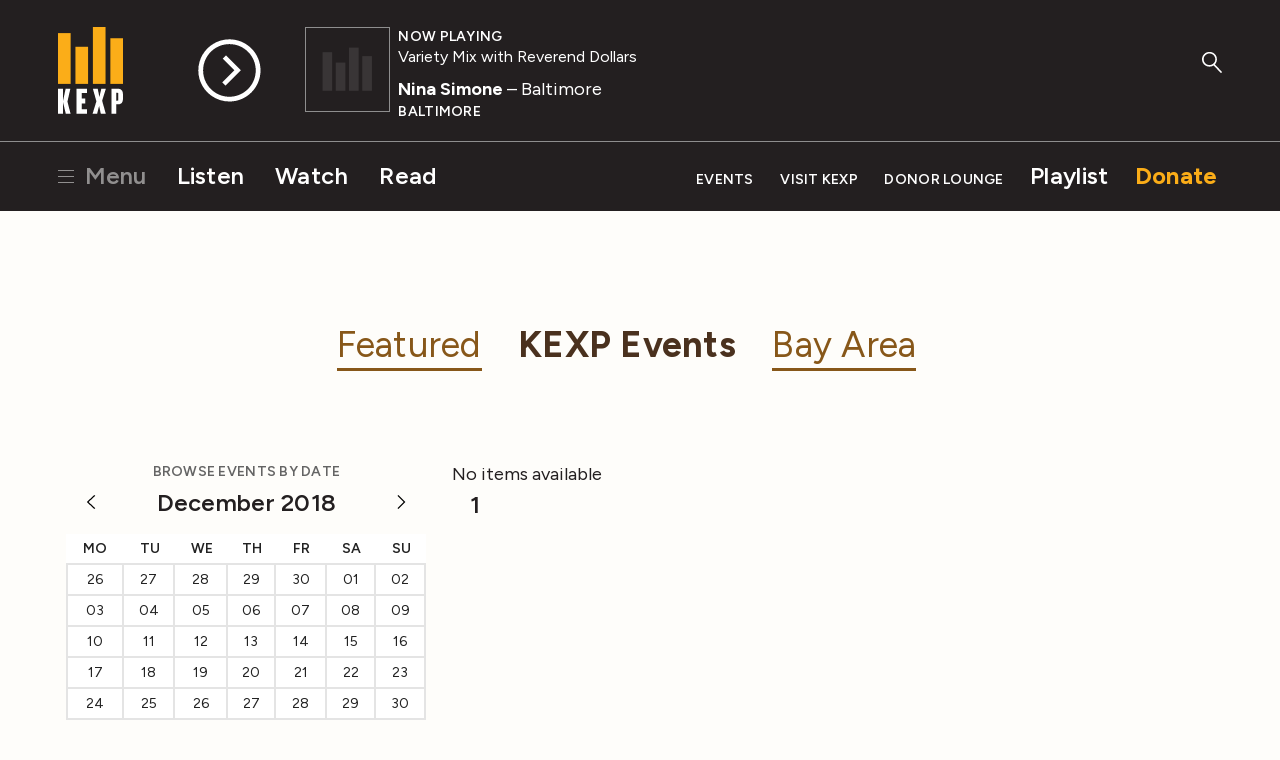

--- FILE ---
content_type: text/html; charset=utf-8
request_url: https://www.google.com/recaptcha/api2/aframe
body_size: -100
content:
<!DOCTYPE HTML><html><head><meta http-equiv="content-type" content="text/html; charset=UTF-8"></head><body><script nonce="Q4RBozGzDdRe9efRBKU7CA">/** Anti-fraud and anti-abuse applications only. See google.com/recaptcha */ try{var clients={'sodar':'https://pagead2.googlesyndication.com/pagead/sodar?'};window.addEventListener("message",function(a){try{if(a.source===window.parent){var b=JSON.parse(a.data);var c=clients[b['id']];if(c){var d=document.createElement('img');d.src=c+b['params']+'&rc='+(localStorage.getItem("rc::a")?sessionStorage.getItem("rc::b"):"");window.document.body.appendChild(d);sessionStorage.setItem("rc::e",parseInt(sessionStorage.getItem("rc::e")||0)+1);localStorage.setItem("rc::h",'1768471346906');}}}catch(b){}});window.parent.postMessage("_grecaptcha_ready", "*");}catch(b){}</script></body></html>